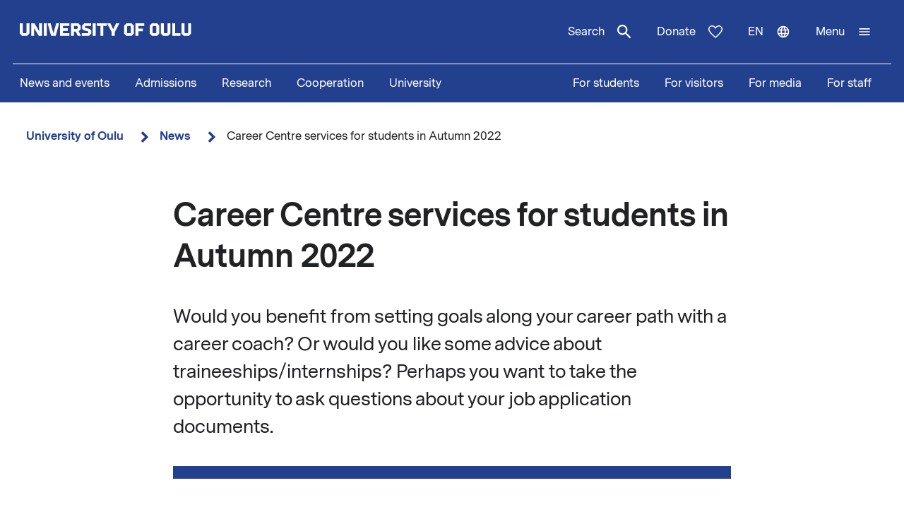

--- FILE ---
content_type: image/svg+xml
request_url: https://www.oulu.fi/themes/custom/nextgen/images/icons/src/pictogram.svg
body_size: 604
content:
<svg xmlns="http://www.w3.org/2000/svg" xmlns:xlink="http://www.w3.org/1999/xlink" width="30" height="41" viewBox="0 0 30 41">
    <defs>
        <path id="prefix__a" d="M22.84 14.762h6.316V0h-8.1V5.688h-2.437V0h-8.096v5.688H8.088V0H0v14.762h6.307l1.108 10.054h14.313l1.112-10.054zm-3.233 7.66H9.54L8.432 12.37H2.367v-9.98H5.72v5.689h7.173V2.389h3.354v5.689H23.422V2.389h3.354v9.98h-6.061l-1.108 10.053z"/>
        <path id="prefix__c" d="M25.353 2.83l1.643 1.5-7.06 6.46-1.639-1.503 6.909-6.321.147-.135zm-23.71 0l7.06 6.457-1.642 1.502L.152 4.47 0 4.328l1.642-1.498zM14.612 0v9.136h-2.32V0h2.32z"/>
    </defs>
    <g fill="none" fill-rule="evenodd">
        <g transform="translate(0 16.184)">
            <mask id="prefix__b" fill="#fff">
                <use xlink:href="#prefix__a"/>
            </mask>
            <use fill="#FFF" fill-rule="nonzero" xlink:href="#prefix__a"/>
            <g fill="#FFF" mask="url(#prefix__b)">
                <path d="M0 0H29.156V24.816H0z"/>
            </g>
        </g>
        <g transform="translate(1.08)">
            <mask id="prefix__d" fill="#fff">
                <use xlink:href="#prefix__c"/>
            </mask>
            <use fill="#00AEEF" fill-rule="nonzero" xlink:href="#prefix__c"/>
            <g fill="#00AEEF" mask="url(#prefix__d)">
                <path d="M0 0H29.156V17.263H0z" transform="translate(-1.08)"/>
            </g>
        </g>
    </g>
</svg>
